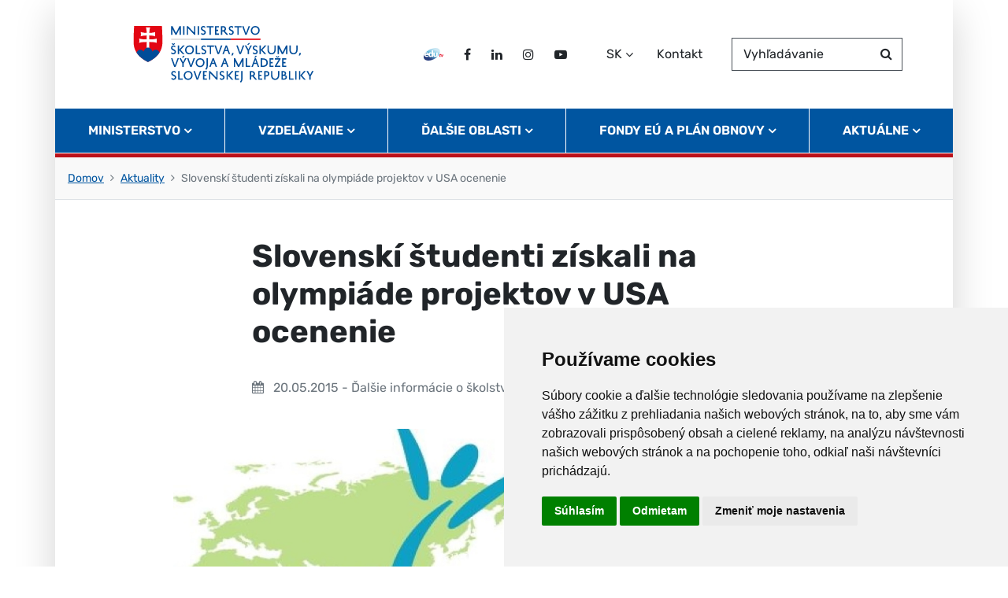

--- FILE ---
content_type: text/html; charset=UTF-8
request_url: https://www.minedu.sk/slovenski-studenti-ziskali-na-olympiade-projektov-v-usa-ocenenie/
body_size: 37731
content:

<!DOCTYPE html>
<!--[if lt IE 7 ]><html class="ie ie6 no-js" lang="sk"> <![endif]-->
<!--[if IE 7 ]><html class="ie ie7 no-js" lang="sk"> <![endif]-->
<!--[if IE 8 ]><html class="ie ie8 no-js" lang="sk"> <![endif]-->
<!--[if IE 9 ]><html class="ie ie9 no-js" lang="sk"> <![endif]-->
<!--[if (gte IE 10)|!(IE)]><!--><html class="no-js" lang="sk"> <!--<![endif]-->
<head>
<meta charset="utf-8" />
<meta name="generator" content="SysCom Content Management System (www.syscom.sk)" />
<meta name="viewport" content="width=device-width, initial-scale=1, shrink-to-fit=no" />
<link href="/assets/default/css/bundle.min.css?v=1.2.1" type="text/css" rel="stylesheet" />
<title>Slovenskí študenti získali na olympiáde projektov v USA ocenenie | Ministerstvo školstva, výskumu, vývoja a mládeže Slovenskej republiky</title>
<script src="/assets/default/js/bundle.js?v=1.2.1"></script>
<meta name="theme-color" content="#2c2d2d">
<meta name="google-translate-customization" content="1aeebcf752e0ea35-9e8de668c67219ed-g77b6fb7e3199735a-d">

<script src="https://code.jquery.com/jquery-3.6.1.min.js" integrity="sha256-o88AwQnZB+VDvE9tvIXrMQaPlFFSUTR+nldQm1LuPXQ=" crossorigin="anonymous"></script>

<script type="text/javascript" src="//www.freeprivacypolicy.com/public/cookie-consent/4.0.0/cookie-consent.js"></script>
<script type="text/javascript">
document.addEventListener('DOMContentLoaded', function () {
cookieconsent.run({"notice_banner_type":"simple","consent_type":"express","palette":"light","language":"sk","page_load_consent_levels":["strictly-necessary"],"notice_banner_reject_button_hide":false,"preferences_center_close_button_hide":false,"page_refresh_confirmation_buttons":false,"website_name":"Ministerstvo školstva, výskumu, vývoja a mládeže Slovenskej republiky."});
});
</script>

<!-- Google Analytics -->
<script async src="https://www.googletagmanager.com/gtag/js?id=G-3YDR57X5KB" type="text/plain" cookie-consent="tracking"></script>
<script type="text/plain" cookie-consent="tracking">
  window.dataLayer = window.dataLayer || [];
  function gtag(){dataLayer.push(arguments);}
  gtag('js', new Date());

  gtag('config', 'G-3YDR57X5KB');   

</script>
<!-- end of Google Analytics-->

<style>
.navbar .nav-main .nav-link {
    padding: 15px;
}
@media (min-width: 992px) and (max-width: 1199.98px) {
    .navbar .nav-main .nav-link {
        font-size: 0.9375rem;
    }
}
</style>
</head>
<body class="sub artpro-2 art-14415 lang-sk">

    <div class="offcanvas offcanvas-start" tabindex="-1" id="offcanvas" aria-labelledby="offnavLabel">
        <div class="offcanvas-header row gx-2 border-bottom border-danger border-5">
    
            <div class="col-auto">
                <div class="header__branding">
                    <span class="visually-hidden" id="offnavLabel">Navigácia</span>
                    <a href="http://www.minedu.sk/" aria-label="Na úvodnú stránku">
                        <img src="/assets/default/img/logo-minedu-sk.svg" width="300" height="42" class="header__logo" alt="Ministerstvo školstva, výskumu, vývoja a mládeže Slovenskej republiky">
                    </a>
                </div>
            </div>
            <div class="col-auto ms-auto">
                <button class="header__toggle-menu off-close btn" type="button"
                    aria-label="Zavrieť navigáciu" aria-controls="offcanvas" aria-expanded="true" data-bs-dismiss="offcanvas">
                    <i class="fa fa-times me-2" aria-hidden="true"></i>Zavrieť
                </button>
            </div>
        </div>
        <div class="offcanvas-body">
            <div class="row header mb-4">
                <div class="col">
                    <!-- search -->
                    <div class="search-form">
                        <div class="row gx-1">
                            <div class="col">
                                <form action="http://www.minedu.sk/vysledky-vyhladavania/" method="get">
                                    <div class="form-floating">
                                        <input type="text" name="search" class="form-control" id="headerSearchInputOffcanvas" placeholder="Vyhľadávanie">
                                        <label for="headerSearchInputOffcanvas">Vyhľadávanie</label>
                                        <button class="btn" type="submit">
                                            <i class="fa fa-search" aria-hidden="true"></i>
                                            <span class="visually-hidden">Hľadať</span>
                                        </button>
                                    </div>
                                </form>
                            </div>
                        </div>
                    </div>
                    <!-- / search -->
                </div>
                <div class="col-auto">
                    <!-- lang -->
                    <div class="btn-group dropdown -lang">
                        <button class="btn dropdown-toggle" type="button" id="ddHeaderLang2" data-bs-toggle="dropdown"
                            aria-label="Zvoľte jazyk" aria-expanded="false">
                            SK
                        </button>
                        <ul class="dropdown-menu dropdown-menu-end dropdown-menu-lg-start" aria-labelledby="ddHeaderLang2">
                            <li>
                                <a class="dropdown-item" hreflang="sk" lang="sk" href="http://www.minedu.sk/">
                                    SK
                                </a>
                                <a class="dropdown-item" hreflang="en" lang="en" href="http://www.minedu.sk/about-the-ministry/">
                                    EN
                                </a>
                            </li>
                        </ul>
                    </div>
                    <!-- / lang -->
                </div>
            </div>
            <ul class="offnav"><li class="offnav__item -has-sub"><a href="#offMnuItem-c-1" class="offnav__link collapsed -level-1" role="button" id="offMnuItem-1" data-bs-toggle="collapse" aria-expanded="false" aria-controls="offMnuItem-c-1">Ministerstvo</a><div class="collapse" id="offMnuItem-c-1" aria-labelledby="offMnuItem-1"><ul class="offnav__sub"><li><a href="http://www.minedu.sk/statut-a-organizacny-poriadok-msvvam-sr/" class="-level-2">Štatút a organizačný poriadok</a></li><li><a href="http://www.minedu.sk/vedenie-ministerstva-skolstva-vyskumu-vyvoja-a-mladeze-sr/" class="-level-2"> Vedenie MŠVVaM SR</a></li><li><a href="http://www.minedu.sk/rozpocet-ministerstva-skolstva-vyskumu-vyvoja-a-mladeze-sr/" class="-level-2">Rozpočet MŠVVaM SR</a></li><li><a href="http://www.minedu.sk/dokumenty-a-materialy/" class="-level-2">Dokumenty a materiály</a></li><li><a href="http://www.minedu.sk/legislativa/" class="-level-2">Legislatíva</a></li><li><a href="http://www.minedu.sk/poradne-organy/" class="-level-2">Poradné orgány</a></li><li><a href="http://www.minedu.sk/organizacie-rezortu/" class="-level-2">Organizácie rezortu</a></li><li><a href="http://www.minedu.sk/osobny-urad-ministerstva-skolstva-vyskumu-vyvoja-a-mladeze-sr/" class="-level-2">Osobný úrad MŠVVaM SR</a></li><li><a href="http://www.minedu.sk/vyberove-konania/" class="-level-2">Výberové konania</a></li><li><a href="http://www.minedu.sk/informatizacia-a-digitalizacia-skolstva/" class="-level-2">Informatizácia školstva</a></li><li><a href="http://www.minedu.sk/povinne-zverejnovane-materialy/" class="-level-2">Povinne zverejňované materiály</a></li><li><a href="http://www.minedu.sk/slobodny-pristup-k-informaciam/" class="-level-2">Slobodný prístup k informáciam</a></li><li><a href="http://www.minedu.sk/eduoko-proti-korupcii/" class="-level-2">EDUOKO proti korupcii</a></li><li><a href="http://www.minedu.sk/vybor-pre-vyskum-vzdelavanie-a-vychovu-v-oblasti-ludskych-prav-a-rozvojoveho-vzdelavania/" class="-level-2"> Výbor pre výskum, vzdelávanie a výchovu v oblasti ľudských práv a rozvojového vzdelávania</a></li><li><a href="http://www.minedu.sk/logo/" class="-level-2">Logo</a></li></ul></div></li><li class="offnav__item -has-sub"><a href="#offMnuItem-c-2" class="offnav__link collapsed -level-1" role="button" id="offMnuItem-2" data-bs-toggle="collapse" aria-expanded="false" aria-controls="offMnuItem-c-2">Vzdelávanie</a><div class="collapse" id="offMnuItem-c-2" aria-labelledby="offMnuItem-2"><ul class="offnav__sub"><li><a href="http://www.minedu.sk/predprimarne-vzdelavanie/" class="-level-2">Predprimárne vzdelávanie</a></li><li><a href="http://www.minedu.sk/vychova-a-vzdelavanie-v-zakladnych-skolach/" class="-level-2">Základné vzdelávanie</a></li><li><a href="http://www.minedu.sk/vychova-a-vzdelavanie-v-strednych-skolach/" class="-level-2">Stredné vzdelávanie</a></li><li><a href="http://www.minedu.sk/vysoke-skolstvo/" class="-level-2">Vysokoškolské vzdelávanie</a></li><li><a href="http://www.minedu.sk/narodnostne-skolstvo/" class="-level-2">Národnostné vzdelávanie</a></li><li><a href="http://www.minedu.sk/195-sk/celozivotne-vzdelavanie-vzdelavanie-dospelych/" class="-level-2">Celoživotné vzdelávanie</a></li><li><a href="http://www.minedu.sk/mladez/" class="-level-2">Mládež</a></li><li><a href="http://www.minedu.sk/specialne-a-inkluzivne-vzdelavanie/" class="-level-2">Špeciálne a inkluzívne vzdelávanie</a></li><li><a href="http://www.minedu.sk/vychova-a-vzdelavanie-v-zakladnych-umeleckych-skolach/" class="-level-2">Základné umelecké školy</a></li><li><a href="http://www.minedu.sk/vzdelavanie-v-jazykovych-skolach/" class="-level-2">Jazykové školy</a></li><li><a href="http://www.minedu.sk/vychova-a-vzdelavanie-v-sukromnych-a-cirkevnych-skolach/" class="-level-2">Súkromné a cirkevné školy</a></li><li><a href="http://www.minedu.sk/dalsie-oblasti-vzdelavania/" class="-level-2">Ďalšie oblasti vzdelávania</a></li></ul></div></li><li class="offnav__item -has-sub"><a href="#offMnuItem-c-3" class="offnav__link collapsed -level-1" role="button" id="offMnuItem-3" data-bs-toggle="collapse" aria-expanded="false" aria-controls="offMnuItem-c-3">Ďalšie oblasti</a><div class="collapse" id="offMnuItem-c-3" aria-labelledby="offMnuItem-3"><ul class="offnav__sub"><li><a href="http://www.minedu.sk/veda-a-technika/" class="-level-2">Veda a technika</a></li><li><a href="http://www.minedu.sk/182-sk/medzinarodna-spolupraca/" class="-level-2">Medzinárodná spolupráca</a></li><li><a href="http://www.minedu.sk/institut-vzdelavacej-politiky/" class="-level-2">Inštitút vzdelávacej politiky</a></li><li><a href="http://www.minedu.sk/zdravie-a-pohybove-aktivity/" class="-level-2">Zdravie a pohybové aktivity</a></li><li><a href="http://www.minedu.sk/otvorene-data-msvvam/" class="-level-2">Otvorené dáta MŠVVaM</a></li></ul></div></li><li class="offnav__item -has-sub"><a href="#offMnuItem-c-4" class="offnav__link collapsed -level-1" role="button" id="offMnuItem-4" data-bs-toggle="collapse" aria-expanded="false" aria-controls="offMnuItem-c-4">Fondy EÚ a Plán obnovy</a><div class="collapse" id="offMnuItem-c-4" aria-labelledby="offMnuItem-4"><ul class="offnav__sub"><li><a href="http://www.minedu.sk/strukturalne-fondy-eu/" class="-level-2">Štrukturálne fondy EÚ</a></li><li><a href="http://www.minedu.sk/boj-proti-podvodom-pri-ochrane-financnych-zaujmov-eu-v-sr/" class="-level-2">Boj proti podvodom pri ochrane finančných záujmov EÚ v SR</a></li><li><a href="http://www.minedu.sk/plan-obnovy-a-odolnosti-sr/" class="-level-2">Plán obnovy</a></li><li><a href="http://www.minedu.sk/eduoko-proti-korupcii/" class="-level-2">EDUOKO proti korupcii</a></li></ul></div></li><li class="offnav__item -has-sub"><a href="#offMnuItem-c-5" class="offnav__link collapsed -level-1" role="button" id="offMnuItem-5" data-bs-toggle="collapse" aria-expanded="false" aria-controls="offMnuItem-c-5">Aktuálne</a><div class="collapse" id="offMnuItem-c-5" aria-labelledby="offMnuItem-5"><ul class="offnav__sub"><li><a href="http://www.minedu.sk/aktuality/" class="-level-2">Aktuality</a></li><li><a href="http://www.minedu.sk/29012-sk/vyzvy/" class="-level-2">Výzvy</a></li><li><a href="http://www.minedu.sk/financovanie-skolstva/" class="-level-2">Financovanie školstva</a></li><li><a href="http://www.minedu.sk/np-edit/" class="-level-2">NP edIT</a></li><li><a href="https://ukrajina.minedu.sk" class="-level-2">Situácia na Ukrajine</a></li><li><a href="http://www.minedu.sk/blogy-a-reportaze/" class="-level-2">Blogy a reportáže</a></li></ul></div></li></ul>

            <div class="mt-auto pt-3 border-top">
                <!-- social -->
                <ul class="d-flex list-unstyled list-social mb-0">
                    <li>
                        <a href="https://viki.iedu.sk/resources/browser/edu-tv" title="edu TV" class="btn">
                            <img src="/assets/default/img/edu-tv.svg" alt="edu TV" aria-hidden="true">
                            <span class="visually-hidden">EDU TV</span>
                        </a>
                    </li>
                    <li>
                        <a href="https://www.facebook.com/minedu.sk/" title="Facebook" class="btn">
                            <i class="fa fa-facebook" aria-hidden="true"></i>
                            <span class="visually-hidden">Facebook</span>
                        </a>
                    </li>
                    <li>
                        <a href="https://www.linkedin.com/company/ministerstvo-školstva-vedy-výskumu-a-športu-slovenskej-republiky" title="LinkedIn" class="btn">
                            <i class="fa fa-linkedin" aria-hidden="true"></i>
                            <span class="visually-hidden">LinkedIn</span>
                        </a>
                    </li>
                    <li>
                        <a href="https://www.instagram.com/ministerstvoskolstva/" title="Instagram" class="btn">
                            <i class="fa fa-instagram" aria-hidden="true"></i>
                            <span class="visually-hidden">Instagram</span>
                        </a>
                    </li>
                    <li>
                        <a href="https://www.youtube.com/channel/UChe5Ua4t6WAYi2fhopFsSZQ" title="Twitter" class="btn">
                            <i class="fa fa-youtube-play" aria-hidden="true"></i>
                            <span class="visually-hidden">Twitter</span>
                        </a>
                    </li>
                    <li>
                        <a href="http://www.minedu.sk/kontakty/" class="btn">Kontakt</a>
                    </li>
                </ul>
                <!-- / social -->
            </div>
        </div>
    </div>

    <div id="wrap" class="container px-0">
        <header id="header" class="header">
            <nav class="header-navbar border-bottom border-danger border-5">
                <div class="row g-0 header__top align-items-center">
                    <div class="col-auto theme-inner-ps">
                        <a class="header__branding" href="http://www.minedu.sk/" aria-label="Ministerstvo školstva, výskumu, vývoja a mládeže Slovenskej republiky">
                            <h1>
                                <img src="/assets/default/img/logo-minedu-sk.svg" width="300" height="42" class="header__logo" alt="Ministerstvo školstva, výskumu, vývoja a mládeže Slovenskej republiky">
                            </h1>
                        </a>
                        <a class="visually-hidden-focusable" href="#page">Skočiť na obsah</a>
                    </div>
            
                    <div class="col-auto ms-auto theme-inner-pe d-none d-lg-flex">
                        <div class="row align-items-center">
                            <div class="col-auto">
                                <!-- social -->
                                <ul class="d-flex list-unstyled list-social mb-0">
                                    <li>
                                        <a href="https://viki.iedu.sk/resources/browser/edu-tv" title="edu TV" class="btn">
                                            <img src="/assets/default/img/edu-tv.svg" alt="edu TV" aria-hidden="true">
                                            <span class="visually-hidden">EDU TV</span>
                                        </a>
                                    </li>
                                    <li>
                                        <a href="https://www.facebook.com/minedu.sk/" title="Facebook" class="btn">
                                            <i class="fa fa-facebook" aria-hidden="true"></i>
                                            <span class="visually-hidden">Facebook</span>
                                        </a>
                                    </li>
                                    <li>
                                        <a href="https://www.linkedin.com/company/ministerstvo-školstva-vedy-výskumu-a-športu-slovenskej-republiky" title="LinkedIn" class="btn">
                                            <i class="fa fa-linkedin" aria-hidden="true"></i>
                                            <span class="visually-hidden">LinkedIn</span>
                                        </a>
                                    </li>
                                    <li>
                                        <a href="https://www.instagram.com/ministerstvoskolstva/" title="Instagram" class="btn">
                                            <i class="fa fa-instagram" aria-hidden="true"></i>
                                            <span class="visually-hidden">Instagram</span>
                                        </a>
                                    </li>
                                    <li>
                                        <a href="https://www.youtube.com/channel/UChe5Ua4t6WAYi2fhopFsSZQ" title="Twitter" class="btn">
                                            <i class="fa fa-youtube-play" aria-hidden="true"></i>
                                            <span class="visually-hidden">Twitter</span>
                                        </a>
                                    </li>
                                </ul>
                                <!-- / social -->
                            </div>
                            <div class="col-auto">
                                <!-- lang -->
                                <div class="btn-group dropdown -lang">
                                    <button class="btn dropdown-toggle" type="button" id="ddHeaderLang" data-bs-toggle="dropdown"
                                        aria-label="Zvoľte jazyk" aria-expanded="false">
                                        SK
                                    </button>
                                    <ul class="dropdown-menu dropdown-menu-end dropdown-menu-lg-start" aria-labelledby="ddHeaderLang">
                                        <li>
                                            <a class="dropdown-item" hreflang="sk" lang="sk" href="/">
                                                SK
                                            </a>
                                        </li>
                                        <li>
                                            <a class="dropdown-item" hreflang="en" lang="en" href="http://www.minedu.sk/about-the-ministry/">
                                                EN
                                            </a>
                                        </li>
                                    </ul>
                                </div>
                                <!-- / lang -->
                                <a href="http://www.minedu.sk/kontakty/" class="btn">Kontakt</a>
                            </div>
                            <div class="col-auto">
                                <!-- search -->
                                <div class="search-form">
                                    <div class="row gx-1">
                                        <div class="col">
                                            <form action="http://www.minedu.sk/vysledky-vyhladavania/" method="get">
                                                <div class="form-floating">
                                                    <input type="text" name="search" class="form-control" id="headerSearchInput" placeholder="Vyhľadávanie">
                                                    <label for="headerSearchInput">Vyhľadávanie</label>
                                                    <button class="btn" type="submit">
                                                        <i class="fa fa-search" aria-hidden="true"></i>
                                                        <span class="visually-hidden">Hľadať</span>
                                                    </button>
                                                </div>
                                            </form>
                                        </div>
                                    </div>
                                </div>
                                <!-- / search -->
                            </div>
                        </div>
                    </div>
            
                    <div class="col-auto ms-auto d-lg-none">
                        <button id="toggleOffcanvas" class="header__toggle-menu btn d-lg-none" type="button"
                            aria-label="Prepnúť navigáciu" data-bs-toggle="offcanvas" data-bs-target="#offcanvas" aria-controls="offcanvas">
                            <i class="fa fa-bars fa-2x" aria-hidden="true"></i>
                        </button>
                    </div>
            
                </div>
            
                <!-- nav -->
                <ul class="nav d-none d-lg-flex"><li class="nav-item dropdown"><a href="#" class="nav-link dropdown-toggle" role="button" id="mnuItem-1" data-bs-toggle="dropdown" aria-expanded="false">Ministerstvo</a><div class="dropdown-menu" aria-labelledby="mnuItem-1"><div class="container"><ul><li><a href="http://www.minedu.sk/statut-a-organizacny-poriadok-msvvam-sr/">Štatút a organizačný poriadok</a></li><li><a href="http://www.minedu.sk/vedenie-ministerstva-skolstva-vyskumu-vyvoja-a-mladeze-sr/"> Vedenie MŠVVaM SR</a></li><li><a href="http://www.minedu.sk/rozpocet-ministerstva-skolstva-vyskumu-vyvoja-a-mladeze-sr/">Rozpočet MŠVVaM SR</a></li><li><a href="http://www.minedu.sk/dokumenty-a-materialy/">Dokumenty a materiály</a></li><li><a href="http://www.minedu.sk/legislativa/">Legislatíva</a></li><li><a href="http://www.minedu.sk/poradne-organy/">Poradné orgány</a></li><li><a href="http://www.minedu.sk/organizacie-rezortu/">Organizácie rezortu</a></li><li><a href="http://www.minedu.sk/osobny-urad-ministerstva-skolstva-vyskumu-vyvoja-a-mladeze-sr/">Osobný úrad MŠVVaM SR</a></li><li><a href="http://www.minedu.sk/vyberove-konania/">Výberové konania</a></li><li><a href="http://www.minedu.sk/informatizacia-a-digitalizacia-skolstva/">Informatizácia školstva</a></li><li><a href="http://www.minedu.sk/povinne-zverejnovane-materialy/">Povinne zverejňované materiály</a></li><li><a href="http://www.minedu.sk/slobodny-pristup-k-informaciam/">Slobodný prístup k informáciam</a></li><li><a href="http://www.minedu.sk/eduoko-proti-korupcii/">EDUOKO proti korupcii</a></li><li><a href="http://www.minedu.sk/vybor-pre-vyskum-vzdelavanie-a-vychovu-v-oblasti-ludskych-prav-a-rozvojoveho-vzdelavania/"> Výbor pre výskum, vzdelávanie a výchovu v oblasti ľudských práv a rozvojového vzdelávania</a></li><li><a href="http://www.minedu.sk/logo/">Logo</a></li></ul></div></div></li><li class="nav-item dropdown"><a href="#" class="nav-link dropdown-toggle" role="button" id="mnuItem-2" data-bs-toggle="dropdown" aria-expanded="false">Vzdelávanie</a><div class="dropdown-menu" aria-labelledby="mnuItem-2"><div class="container"><ul><li><a href="http://www.minedu.sk/predprimarne-vzdelavanie/">Predprimárne vzdelávanie</a></li><li><a href="http://www.minedu.sk/vychova-a-vzdelavanie-v-zakladnych-skolach/">Základné vzdelávanie</a></li><li><a href="http://www.minedu.sk/vychova-a-vzdelavanie-v-strednych-skolach/">Stredné vzdelávanie</a></li><li><a href="http://www.minedu.sk/vysoke-skolstvo/">Vysokoškolské vzdelávanie</a></li><li><a href="http://www.minedu.sk/narodnostne-skolstvo/">Národnostné vzdelávanie</a></li><li><a href="http://www.minedu.sk/195-sk/celozivotne-vzdelavanie-vzdelavanie-dospelych/">Celoživotné vzdelávanie</a></li><li><a href="http://www.minedu.sk/mladez/">Mládež</a></li><li><a href="http://www.minedu.sk/specialne-a-inkluzivne-vzdelavanie/">Špeciálne a inkluzívne vzdelávanie</a></li><li><a href="http://www.minedu.sk/vychova-a-vzdelavanie-v-zakladnych-umeleckych-skolach/">Základné umelecké školy</a></li><li><a href="http://www.minedu.sk/vzdelavanie-v-jazykovych-skolach/">Jazykové školy</a></li><li><a href="http://www.minedu.sk/vychova-a-vzdelavanie-v-sukromnych-a-cirkevnych-skolach/">Súkromné a cirkevné školy</a></li><li><a href="http://www.minedu.sk/dalsie-oblasti-vzdelavania/">Ďalšie oblasti vzdelávania</a></li></ul></div></div></li><li class="nav-item dropdown"><a href="#" class="nav-link dropdown-toggle" role="button" id="mnuItem-3" data-bs-toggle="dropdown" aria-expanded="false">Ďalšie oblasti</a><div class="dropdown-menu" aria-labelledby="mnuItem-3"><div class="container"><ul><li><a href="http://www.minedu.sk/veda-a-technika/">Veda a technika</a></li><li><a href="http://www.minedu.sk/182-sk/medzinarodna-spolupraca/">Medzinárodná spolupráca</a></li><li><a href="http://www.minedu.sk/institut-vzdelavacej-politiky/">Inštitút vzdelávacej politiky</a></li><li><a href="http://www.minedu.sk/zdravie-a-pohybove-aktivity/">Zdravie a pohybové aktivity</a></li><li><a href="http://www.minedu.sk/otvorene-data-msvvam/">Otvorené dáta MŠVVaM</a></li></ul></div></div></li><li class="nav-item dropdown"><a href="#" class="nav-link dropdown-toggle" role="button" id="mnuItem-4" data-bs-toggle="dropdown" aria-expanded="false">Fondy EÚ a Plán obnovy</a><div class="dropdown-menu" aria-labelledby="mnuItem-4"><div class="container"><ul><li><a href="http://www.minedu.sk/strukturalne-fondy-eu/">Štrukturálne fondy EÚ</a></li><li><a href="http://www.minedu.sk/boj-proti-podvodom-pri-ochrane-financnych-zaujmov-eu-v-sr/">Boj proti podvodom pri ochrane finančných záujmov EÚ v SR</a></li><li><a href="http://www.minedu.sk/plan-obnovy-a-odolnosti-sr/">Plán obnovy</a></li><li><a href="http://www.minedu.sk/eduoko-proti-korupcii/">EDUOKO proti korupcii</a></li></ul></div></div></li><li class="nav-item dropdown"><a href="#" class="nav-link dropdown-toggle" role="button" id="mnuItem-5" data-bs-toggle="dropdown" aria-expanded="false">Aktuálne</a><div class="dropdown-menu" aria-labelledby="mnuItem-5"><div class="container"><ul><li><a href="http://www.minedu.sk/aktuality/">Aktuality</a></li><li><a href="http://www.minedu.sk/29012-sk/vyzvy/">Výzvy</a></li><li><a href="http://www.minedu.sk/financovanie-skolstva/">Financovanie školstva</a></li><li><a href="http://www.minedu.sk/np-edit/">NP edIT</a></li><li><a href="https://ukrajina.minedu.sk">Situácia na Ukrajine</a></li><li><a href="http://www.minedu.sk/blogy-a-reportaze/">Blogy a reportáže</a></li></ul></div></div></li></ul>
                <!-- / nav -->

            </nav>
        </header>

        <ol class="breadcrumb"><li class="breadcrumb-item"><a href="http://www.minedu.sk/">Domov</a></li><li class="breadcrumb-item"><a href="http://www.minedu.sk/aktuality/">Aktuality</a></li><li class="breadcrumb-item active" aria-current="page"><span>Slovenskí študenti získali na olympiáde projektov v USA ocenenie</span></li></ol>

        <main id="page">
            <div class="container">
    <article class="post">
        <div class="post__container">

            <header class="post__header">
                <h1 class="post__title">Slovenskí študenti získali na olympiáde projektov v USA ocenenie</h1>
                <div class="post__meta">
                    <i class="fa fa-calendar me-2" aria-hidden="true"></i>
                    <time datetime="2015-05-20">20.05.2015</time> - Ďalšie informácie o školstve
                    <!-- image source -->
                    <a class="btn btn-primary btn-sm" href="https://www.facebook.com/sharer/sharer.php?u=https%3A%2F%2Fwww.minedu.skhttp%3A%2F%2Fwww.minedu.sk%2Fslovenski-studenti-ziskali-na-olympiade-projektov-v-usa-ocenenie%2F&quote=Slovensk%C3%AD+%C5%A1tudenti+z%C3%ADskali+na+olympi%C3%A1de+projektov+v+USA+ocenenie" target="_blank"><i class="fa fa-facebook me-2" aria-hidden="true"></i><span class="visually-hidden">Facebook </span>Zdieľať</a>
                </div>
            </header>
    
            <!-- perex -->
            
            <figure class="post__figure {if7ddd}">
                <a href="/data/images/95127.jpg" class="figure-link" data-fancybox="gallery" >
                    <img src="/data/images/95127.jpg" alt="">
                </a>
                
            </figure>

            <div class="post__body">
                
                <div style="text-align: justify;">
	<strong>&nbsp;&nbsp;&nbsp;&nbsp; Čestné uznanie za zaslúžilú prácu na olympiáde - 4. miesto v&nbsp;kategórii <em>Inžinierstvo</em> získali košickí stredoškoláci Igor Žovtík a&nbsp;Michal Urban na medzinárodnej olympiáde projektov I-SWEEEP - International Sustainable World (Energy, Engineering, Environment). V&nbsp;americkom Houstone súťažili naši žiaci od 7. – 11. mája. </strong><br />
	&nbsp;&nbsp;&nbsp;&nbsp; Ocenenie získali za skonštruovanie pohybujúceho sa robota, ktorému dali meno <em>Robot Snail</em>. Celkovo na olympiáde súťažilo približne 600 mladých vedcov zo 67 krajín sveta, ktorí prezentovali 427 projektov v&nbsp;troch hlavných kategóriách.<br />
	&nbsp;&nbsp;&nbsp;&nbsp; Žiaci Strednej odbornej školy automobilovej v&nbsp;Košiciach pracovali pod vedením svojho pedagóga Juraja Mihaľova. Do USA sa kvalifikovali ako víťazi <em>Festivalu vedy a&nbsp;techniky 2014</em>, ktorý sa koná aj s&nbsp;podporou Ministerstva školstva, vedy, výskumu a&nbsp;športu SR ako jedno z&nbsp;podujatí <em>Týždňa vedy a&nbsp;techniky</em>. Spolu s&nbsp;nimi Slovensko reprezentoval aj Dominik Juračka z&nbsp;Bratislavy so svojim projektom <em>Izolácia a aplikácia mikroorganizmov schopných rozkladať vybrané priemyselné kontaminanty zo životného prostredia.</em></div>

                
                <div class="mb-5"></div>
                <!--subory-->
                
                
                <!--obrazky z pola-->
                
                <!--obrazky z galerie-->
                
                <!--videa z galerie-->
                

                
            </div>
            
            <hr>
            <a class="btn btn-primary" href="https://www.facebook.com/sharer/sharer.php?u=https%3A%2F%2Fwww.minedu.skhttp%3A%2F%2Fwww.minedu.sk%2Fslovenski-studenti-ziskali-na-olympiade-projektov-v-usa-ocenenie%2F&quote=Slovensk%C3%AD+%C5%A1tudenti+z%C3%ADskali+na+olympi%C3%A1de+projektov+v+USA+ocenenie" target="_blank"><i class="fa fa-facebook me-2" aria-hidden="true"></i><span class="visually-hidden">Facebook </span>Zdieľať</a>

    
        </div>
    
    </article>
</div>

            <a href="#header" class="visually-hidden-focusable">Skočiť na začiatok stránky</a>
        </main>

        <div class="container text-end">
            <button class="btn btn-success btn-lg -up" id="btnGoToTop" aria-label="Návrat na začiatok stránky" type="button">Návrat hore</button>
        </div>
        <footer id="footer" class="footer">
         
            <!--<div class="feedback">-->
            <!--    <div class="container">-->
            <!--        <div class="row">-->
            <!--            <div class="col-md-auto feedback__col -col-1">-->

            <!--            </div>-->
            <!--            <div class="col-md-auto feedback__col -col-2">-->
            <!--                <button class="btn-link" aria-label="Nahlásenie chyby na stránke" type="button" data-bs-toggle="modal" data-bs-target="#modalBugReport" aria-expanded="false">-->
            <!--                    <span data-aria-hidden="true">Našli ste na stránke chybu?</span>-->
            <!--                </button>-->
            <!--            </div>-->
            <!--        </div>-->
            <!--    </div>-->
            <!--</div>-->

            <!-- modal feedback -->
            <!--<div class="modal fade" id="modalFeedbackQuestion" tabindex="-1" aria-labelledby="modalFeedbackQuestionLabel" aria-hidden="true">-->
            <!--    <div class="modal-dialog modal-lg modal-dialog-centered modal-dialog-scrollable">-->
            <!--        <div class="modal-content">-->
            <!--            <div class="modal-header">-->
            <!--                <h2 class="modal-title" id="modalFeedbackQuestionLabel">Pomôžte nám zlepšiť webové sídlo minedu.sk</h2>-->
            <!--                <button type="button" class="btn-close" data-bs-dismiss="modal" aria-label="Zatvoriť dialógové okno"></button>-->
            <!--            </div>-->
            <!--            <div class="modal-body">-->
            <!--                <p>Aby sme vedeli zlepšiť obsah na tejto stránke, chceli by sme vedieť o Vašej skúsenosti so stránkou. Pošleme Vám link na formulár spätnej väzby. Jeho vyplnenie Vám zaberie iba 2 minúty.</p>-->
            <!--                <a href="#" class="btn btn-success mt-4">Vyplniť formulár</a>-->
            <!--            </div>-->
            <!--        </div>-->
            <!--    </div>-->
            <!--</div>-->
            <!-- / modal feedback -->
            
            <!-- modal bug -->
            <!--<div class="modal fade" id="modalBugReport" tabindex="-1" aria-labelledby="modalBugReportLabel" aria-hidden="true">-->
            <!--    <div class="modal-dialog modal-lg modal-dialog-centered modal-dialog-scrollable">-->
            <!--        <div class="modal-content">-->
            <!--            <div class="modal-header">-->
            <!--                <h2 class="modal-title" id="modalBugReportLabel">Pomôžte nám zlepšiť webové sídlo minedu.sk</h2>-->
            <!--                <button type="button" class="btn-close" data-bs-dismiss="modal" aria-label="Zatvoriť dialógové okno"></button>-->
            <!--            </div>-->
            <!--            <div class="modal-body">-->
            <!--                <p>Prosím, nevpisujte žiadne osobné informácie (meno, kontakt a iné).</p>-->
            <!--                <iframe src="http://www.minedu.sk/upozornenie-na-chybu/" id="iframeBugReport" width="100%"></iframe>-->
            <!--            </div>-->
            <!--        </div>-->
            <!--    </div>-->
            <!--</div>-->
            <!-- / modal bug -->
        

            <div class="footer__body container">
        
                <ul class="list-inline"><li class="list-inline-item"><a href="http://www.minedu.sk/kontakty/">Kontakty</a></li><li class="list-inline-item"><a href="http://www.minedu.sk/mapa-stranky/">Mapa stránky</a></li><li class="list-inline-item"><a href="http://www.minedu.sk/rss/">RSS</a></li><li class="list-inline-item"><a href="http://www.minedu.sk/vyhlasenie-o-pristupnosti/">Vyhlásenie o prístupnosti</a></li><li class="list-inline-item"><a href="javascript:;">Nastavenia cookies</a></li></ul>
        
                <div class="row">
                    <div class="col-md">
        
                        <p>Prevádzkovateľom služby je Ministerstvo školstva, výskumu, vývoja a mládeže Slovenskej republiky.</p>
        
                        <!-- social -->
                        <!--<div class="footer__social mb-3">-->
                        <!--</div>-->
                        <!-- / social -->
        
                        <div class="footer__creator">
                            <a href="https://www.aglo.sk" title="Aglo Solutions (externá webstránka)">Tvorba stránok</a>: Aglo Solutions
                            <span class="d-none d-md-inline"> | </span>
                            <br class="d-md-none">
                            <a href="https://www.syscom.sk" title="SysCom (externá webstránka)">Redakčný systém</a>: SysCom
                        </div>
                    </div>
        
                    <div class="col-md-4 offset-lg-1 mt-4 mt-md-2 text-center text-md-end">
                        <a href="http://www.minedu.sk/" class="footer__logo recolor-dark">
                            <img src="/assets/default/img/logo-minedu-sk-white.svg" alt="Ministerstvo školstva, výskumu, vývoja a mládeže Slovenskej republiky">
                        </a>
                    </div>
                </div>
            </div>
        </footer>
    </div><!-- / #wrap -->

</body>
</html>

